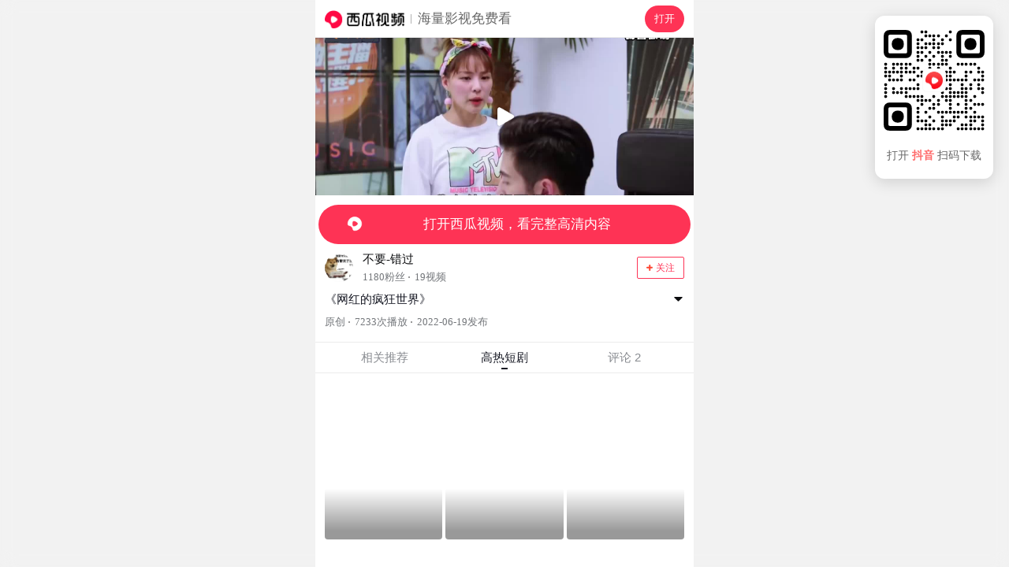

--- FILE ---
content_type: text/html; charset=utf-8
request_url: https://waptv.sogou.com/play?type=redirect&link=gm3dombvmjrgentcgu4gcmlemrsdqzrqmntdaylgmzqtimbthe2qsmjwg42tkmzzgy2teclon5zg2ylml5ygyylzbfuhi5dqhixs63jonf4gsz3vmexgg33nf53gszdfn4xtomjrga4dcnzxheytanbug42donzygm&query=%CD%F8%BA%EC%B5%C4%B7%E8%BF%F1%CA%C0%BD%E7
body_size: 722
content:
<html>
      <head>
      <meta http-equiv="Content-Type" content="text/html; charset=utf8">
      <meta http-equiv="Expires" content="0">
      <meta http-equiv="Cache-Control" content="no-cache">
      <meta http-equiv="Pragma" content="no-cache">
      <meta name="referrer" content="always">
      <link rel="shortcut icon" href="/favicon.ico?v=1">
      <link rel="Bookmark" href="/favicon.ico?v=1">
      <title></title>
      <script type="text/javascript">
      window.onload = function() {
          var refer = document.referrer || '';
          var img = new Image();
          img.src = 'http://pb.sogou.com/pv.gif?uigs_productid=wap_video&uigs_t=1768962349928&uigs_uuid=1768962350718&pagetype=normal_play&play_url=http://m.ixigua.com/video/7110817791044747783&query=%E7%BD%91%E7%BA%A2%E7%9A%84%E7%96%AF%E7%8B%82%E4%B8%96%E7%95%8C&docid=&from=&ftype=&uigs_version=v1.2&uigs_refer='+ encodeURIComponent(refer) +'&abtest=2';
          window.location.replace('https://m.ixigua.com/video/7110817791044747783?utm_source=sogou_duanshipin&utm_medium=sogou_referral&utm_campaign=cooperation');
          document.addEventListener('click', () => {
              window.location.replace(refer);
          });
      }
      </script>
      </head>
      <body></body>
      </body>
      </html>

--- FILE ---
content_type: text/html; charset=UTF-8
request_url: https://m.ixigua.com/video/7110817791044747783?utm_source=sogou_duanshipin&utm_medium=sogou_referral&utm_campaign=cooperation
body_size: 15205
content:
<!DOCTYPE html><html><head><meta name="shenma-site-verification" content="29c0aa1f3f140019a1e87491da02bae4_1598265499"><meta name="applicable-device" content="pc,mobile"><meta name="referrer" content="origin"><meta http-equiv="Cache-Control" content="no-transform"><meta http-equiv="Cache-Control" content="no-siteapp"><meta name="browsermode" content="application"><meta name="baidu-site-verification" content="codeva-vuzxazrEWG"><meta name="google-site-verification" content="TSFUbZ-fctvggMGzfHvwEECZzJdUv_YPUYziix1a7ec"><script src="https://lf-security.bytegoofy.com/obj/security-secsdk/runtime.js" project-id="187" nonce="21f9e416172bc1e3737eb8aa441f180d-argus"></script><script async="" src="https://lf3-cdn-tos.bytescm.com/obj/static/log-sdk/collect/collect.js" crossorigin="anonymous" nonce="21f9e416172bc1e3737eb8aa441f180d-argus"></script><script nonce="21f9e416172bc1e3737eb8aa441f180d-argus">!function(n,t){if(n.TeaAnalyticsObject=t,!n[t]){function c(){c.q.push(arguments)}c.q=c.q||[],n[t]=c}n[t].l=+new Date}(window,"collectEvent")</script><script nonce="21f9e416172bc1e3737eb8aa441f180d-argus">if(window.location.search){var query=window.location.search.replace("?","").split("&").reduce(function(e,t){var n=t.split("=");return e[n[0]]=n[1],e},{});1!==Number(query.is_for_app)&&0!==Number(query.is_upload_data)||Object.defineProperty(window,"Slardar",{set(e){}})}window.addEventListener("load",function(){document.addEventListener("touchstart",function(e){e.touches.length>1&&e.preventDefault()});var e=0;document.addEventListener("touchend",function(t){var n=(new Date).getTime();n-e<=300&&t.preventDefault(),e=n},!1),document.addEventListener("gesturestart",function(e){e.preventDefault()})})</script><meta charset="utf-8"><meta name="viewport" content="width=device-width,initial-scale=1,maximum-scale=1,minimum-scale=1,user-scalable=no,minimal-ui"><meta http-equiv="x-ua-compatible" content="ie=edge"><meta name="renderer" content="webkit"><meta name="layoutmode" content="standard"><meta name="imagemode" content="force"><meta name="wap-font-scale" content="no"><meta name="format-detection" content="telephone=no"><meta name="referrer" content="no-referrer-when-downgrade"><meta name="dns-prefetch" content="//lf3-cdn-tos.bdxiguastatic.com/obj/ixigua-static/xigua-wap"><meta name="preconnect" content="//lf3-cdn-tos.bdxiguastatic.com/obj/ixigua-static/xigua-wap"><script defer="defer" nonce="21f9e416172bc1e3737eb8aa441f180d-argus">/*! For license information please see builder-runtime.3249dacc.js.LICENSE.txt */
!function(e,t){"object"==typeof module&&"object"==typeof module.exports?t():"function"==typeof define&&define.amd?define([],t):(e="undefined"!=typeof globalThis?globalThis:e||self)&&t()}(this,function(){"use strict";"object"==typeof window&&(window.openRedirect={version:"1.2.12",webpackPluginVersion:"3.4.13",reportOnly:!0})}),function(e,t){"object"==typeof exports&&"undefined"!=typeof module?t(exports):"function"==typeof define&&define.amd?define(["exports"],t):t((e="undefined"!=typeof globalThis?globalThis:e||self).xss={})}(this,function(e){"use strict";var t=function(){return t=Object.assign||function(e){for(var t,r=1,n=arguments.length;r<n;r++)for(var o in t=arguments[r])Object.prototype.hasOwnProperty.call(t,o)&&(e[o]=t[o]);return e},t.apply(this,arguments)};function r(e,t,r){if(r||2===arguments.length)for(var n,o=0,i=t.length;o<i;o++)!n&&o in t||(n||(n=Array.prototype.slice.call(t,0,o)),n[o]=t[o]);return e.concat(n||Array.prototype.slice.call(t))}var n=/[^a-zA-Z0-9\\_:.-]/gim,o=/</g,i=/>/g,a=/&#([a-zA-Z0-9]*);?/gim,c=/&quot;/g,s=/&colon;?/gim,l=/&newline;?/gim,f=/((j\s*a\s*v\s*a|v\s*b|l\s*i\s*v\s*e)\s*s\s*c\s*r\s*i\s*p\s*t\s*|m\s*o\s*c\s*h\s*a):/gi,u=/u\s*r\s*l\s*\(.*/gi,d=/e\s*x\s*p\s*r\s*e\s*s\s*s\s*i\s*o\s*n\s*\(.*/gi,p=/"/g,g=function(e){return e.replace(o,"&lt;").replace(i,"&gt;")},h=function(e,t){var r,n;for(r=0,n=e.length;r<n;r++)if(e[r]===t)return r;return-1},b=function(e,t,r){var n,o;for(n=0,o=e.length;n<o;n++)t.call(r,e[n],n,e)},v=function(e,t,r){var n,o;for(n=0,o=e.length;n<o;n++)if(t.call(r,e[n],n,e))return!0;return!1},m=function(e){return e.replace(/(^\s*)|(\s*$)/g,"")},y=function(e,t){if("string"==typeof e)return-1!==e.indexOf(t);for(var r=0;r<e.length;r++)if(e[r]===t)return!0;return!1},S=function(e){var t=/\s|\n|\t/.exec(e);return t?t.index:-1},x=function(e){for(var t={},r=[],n=0;n<e.length;n++)t[e[n]]||(r.push(e[n]),t[e[n]]=!0);return r},C=function(e){for(var t=[],r=0;r<e.length;r++)t.push(e[r]);return t},A=function(e){var t=[];for(var r in e)t.push(r);return t};function w(e){return null==e}function L(e){var t,r=S(e);return t=-1===r?e.slice(1,-1):e.slice(1,r+1),"/"===(t=m(t).toLowerCase()).slice(0,1)&&(t=t.slice(1)),"/"===t.slice(-1)&&(t=t.slice(0,-1)),t}function j(e,t){for(;t<e.length;t++){var r=e[t];if(" "!==r)return"="===r?t:-1}return-1}function k(e,t){for(;t>0;t--){var r=e[t];if(" "!==r)return"="===r?t:-1}return-1}function N(e){return function(e){return'"'===e[0]&&'"'===e[e.length-1]||"'"===e[0]&&"'"===e[e.length-1]}(e)?e.substr(1,e.length-2):e}function O(e,t){for(;t<e.length;t++){var r=e[t];if(" "!==r)return"'"===r||'"'===r?t:-1}return-1}function _(e){var t,r,n,o,i,a,c,s="ABCDEFGHIJKLMNOPQRSTUVWXYZabcdefghijklmnopqrstuvwxyz0123456789+/=",l="",f=0;for(e=function(e){e=e.replace(/rn/g,"n");for(var t="",r=0;r<e.length;r++){var n=e.charCodeAt(r);n<128?t+=String.fromCharCode(n):n>127&&n<2048?(t+=String.fromCharCode(n>>6|192),t+=String.fromCharCode(63&n|128)):(t+=String.fromCharCode(n>>12|224),t+=String.fromCharCode(n>>6&63|128),t+=String.fromCharCode(63&n|128))}return t}(e);f<e.length;)o=(t=e.charCodeAt(f++))>>2,i=(3&t)<<4|(r=e.charCodeAt(f++))>>4,a=(15&r)<<2|(n=e.charCodeAt(f++))>>6,c=63&n,isNaN(r)?a=c=64:isNaN(n)&&(c=64),l=l+s.charAt(o)+s.charAt(i)+s.charAt(a)+s.charAt(c);return l}function T(e){var t,r,n,o,i,a,c="ABCDEFGHIJKLMNOPQRSTUVWXYZabcdefghijklmnopqrstuvwxyz0123456789+/=",s="",l=0;for(e=e.replace(/[^A-Za-z0-9+/=]/g,"");l<e.length;)t=c.indexOf(e.charAt(l++))<<2|(o=c.indexOf(e.charAt(l++)))>>4,r=(15&o)<<4|(i=c.indexOf(e.charAt(l++)))>>2,n=(3&i)<<6|(a=c.indexOf(e.charAt(l++))),s+=String.fromCharCode(t),64!==i&&(s+=String.fromCharCode(r)),64!==a&&(s+=String.fromCharCode(n));return s=function(e){for(var t="",r=0,n=0,o=0,i=0;r<e.length;)(n=e.charCodeAt(r))<128?(t+=String.fromCharCode(n),r++):n>191&&n<224?(i=e.charCodeAt(r+1),t+=String.fromCharCode((31&n)<<6|63&i),r+=2):(i=e.charCodeAt(r+1),o=e.charCodeAt(r+2),t+=String.fromCharCode((15&n)<<12|(63&i)<<6|63&o),r+=3);return t}(s),s}function R(e){return"</"===e.slice(0,2)}function E(e,t,r){var n="",o=0,i=!1,a=!1,c=0,s=e.length,l="",f="";e:for(c=0;c<s;c++){var u=e.charAt(c);if(!1===i){if("<"===u){i=c;continue}}else if(!1===a){if("<"===u){n+=r(e.slice(o,c)),i=c,o=c;continue}if(">"===u||c===s-1){n+=r(e.slice(o,i)),l=L(f=e.slice(i,c+1)),n+=t(i,n.length,l,f,R(f)),o=c+1,i=!1;continue}if('"'===u||"'"===u)for(var d=1,p=e.charAt(c-d);""===p.trim()||"="===p;){if("="===p){a=u;continue e}p=e.charAt(c-++d)}}else if(u===a){a=!1;continue}}return o<s&&(n+=r(e.substr(o))),n}function P(e,t){var r=0,o=0,i=[],a=!1,c=e.length;function s(e,r){if(!((e=(e=m(e)).replace(n,"").toLowerCase()).length<1)){var o=t(e,r||"");o&&i.push(o)}}for(var l=0;l<c;l++){var f=e.charAt(l),u=void 0;if(!1!==a||"="!==f)if(!1===a||l!==o){if(/\s|\n|\t/.test(f)){if(e=e.replace(/\s|\n|\t/g," "),!1===a){if(-1===(u=j(e,l))){s(m(e.slice(r,l))),a=!1,r=l+1;continue}l=u-1;continue}if(-1===(u=k(e,l-1))){s(a,N(m(e.slice(r,l)))),a=!1,r=l+1;continue}}}else{if(-1===(u=e.indexOf(f,l+1)))break;s(a,m(e.slice(o+1,u))),a=!1,r=(l=u)+1}else a=e.slice(r,l),r=l+1,o='"'===e.charAt(r)||"'"===e.charAt(r)?r:O(e,l+1)}return r<e.length&&(!1===a?s(e.slice(r)):s(a,N(m(e.slice(r))))),m(i.join(" "))}function D(e,t,r){if(r=function(e){return function(e){for(var t="",r=0,n=e.length;r<n;r++)t+=e.charCodeAt(r)<32?" ":e.charAt(r);return m(t)}(e=function(e){return e.replace(s,":").replace(l," ")}(e=function(e){return e.replace(a,function(e,t){return"x"===t[0]||"X"===t[0]?String.fromCharCode(parseInt(t.substr(1),16)):String.fromCharCode(parseInt(t,10))})}(e=function(e){return e.replace(c,'"')}(e))))}(r),"href"===t||"src"===t){if("#"===(r=m(r)))return"#";if("http://"!==r.substr(0,7)&&"https://"!==r.substr(0,8)&&"mailto:"!==r.substr(0,7)&&"tel:"!==r.substr(0,4)&&"data:image/"!==r.substr(0,11)&&"ftp://"!==r.substr(0,6)&&"./"!==r.substr(0,2)&&"../"!==r.substr(0,3)&&"#"!==r[0]&&"/"!==r[0])return""}else if("background"===t){if(f.lastIndex=0,f.test(r))return""}else if("style"===t){if(d.lastIndex=0,d.test(r))return"";if(u.lastIndex=0,u.test(r)&&(f.lastIndex=0,f.test(r)))return""}return function(e){return e=function(e){return e.replace(p,"&quot;")}(e),g(e)}(r)}var M=function(e){return"string"==typeof e?e.replace(/'/g,'"').replace('=""',"").replace(/\s+/g,"").toLowerCase():""},V=function(){function e(e){var t=function(e){var t={};for(var r in e)t[r]=e[r];return t}(e||{});t.stripIgnoreTag&&(t.onIgnoreTag&&console.error('Notes: cannot use these two options "stripIgnoreTag" and "onIgnoreTag" at the same time'),t.onIgnoreTag=function(){return""}),t.whiteList={},t.onTag=function(){},t.onTagAttr=function(){},t.onIgnoreTag=function(){},t.onIgnoreTagAttr=function(){},t.safeAttrValue=D,t.escapeHtml=g,this.options=Object.assign(t,e)}return e.prototype.process=function(e){if(!(e=(e=e||"").toString()))return"";var t=this.options,r=t.whiteList,n=t.onTag,o=t.onIgnoreTag,i=t.onTagAttr,a=t.onIgnoreTagAttr,c=t.safeAttrValue,s=t.escapeHtml;t.stripBlankChar&&(e=function(e){var t=e.split("");return(t=t.filter(function(e){var t=e.charCodeAt(0);return!(127===t||t<=31&&10!==t&&13!==t)})).join("")}(e)),t.allowCommentTag||(e=function(e){for(var t="",r=0;r<e.length;){var n=e.indexOf("\x3c!--",r);if(-1===n){t+=e.slice(r);break}t+=e.slice(r,n);var o=e.indexOf("--\x3e",n);if(-1===o)break;r=o+3}return t}(e));var l=!1;t.stripIgnoreTagBody&&(l=function(e,t){"function"!=typeof t&&(t=function(){});var r=!Array.isArray(e),n=[],o=!1;return{onIgnoreTag:function(i,a,c){if(function(t){return!!r||-1!==h(e,t)}(i)){if(c.isClosing){var s=c.position+10;return n.push([!1!==o?o:c.position,s]),o=!1,"[/removed]"}return o||(o=c.position),"[removed]"}return t(i,a,c)},remove:function(e){var t="",r=0;return b(n,function(n){t+=e.slice(r,n[0]),r=n[1]}),t+=e.slice(r)}}}(t.stripIgnoreTagBody,o),o=l.onIgnoreTag);var f=E(e,function(e,t,l,f,u){var d={sourcePosition:e,position:t,isClosing:u,isWhite:Object.prototype.hasOwnProperty.call(r,l)},p=n(l,f,d);if(!w(p))return p;if(d.isWhite){if(d.isClosing)return"</".concat(l,">");var g=function(e){var t=S(e);if(-1===t)return{html:"",closing:"/"===e[e.length-2]};var r="/"===(e=m(e.slice(t+1,-1)))[e.length-1];return r&&(e=m(e.slice(0,-1))),{html:e,closing:r}}(f),b=r[l],v=P(g.html,function(e,t){var r=-1!==h(b,e),n=i(l,e,t,r);return w(n)?r?(t=c(l,e,t,null))?"".concat(e,'="').concat(t,'"'):e:w(n=a(l,e,t,r))?void 0:n:n});return f="<".concat(l),v&&(f+=" ".concat(v)),g.closing&&(f+=" /"),f+">"}return w(p=o(l,f,d))?s(f):p},s);return l&&(f=l.remove(f)),f},e}(),J=!0,I=function(e){return e&&e.Math==Math&&e},W=I("object"==typeof globalThis&&globalThis)||I("object"==typeof window&&window)||I("object"==typeof self&&self)||I("object"==typeof global&&global)||Function("return this")();try{!0!==(J=!!(J=String(J)).startsWith("<%=")||JSON.parse(J))&&"true"!==J||(W=new Function("\nvar _checkXSS = function (it) {\n  return it && it.Math == Math && it;\n};\nreturn _checkXSS(typeof globalThis === 'object' && globalThis) ||\n_checkXSS(typeof window === 'object' && window) ||\n_checkXSS(typeof self === 'object' && self) ||\n_checkXSS(typeof global === 'object' && global) ||\nFunction('return this')();\n")())}catch(e){console.log(e)}var X=new(function(){function e(){var e=this;this.batchData=[],this.uniqKeys=new Set,this.timeout=2e3,this.lock=!1,this.isSetedConfig=!1,this.getSlardarBid=function(){var t,r,n="xigua_m";if(!y(n,"bid"))return n;if(e.config&&e.config.bid)return e.config.bid;var o=W;if(o&&o._xssBid)return o._xssBid;if(o&&o.slardar&&"function"==typeof o.slardar.config){var i=(o.slardar.config()||{}).bid;if(i)return i}if(o&&o.Slardar&&"function"==typeof o.Slardar.config){var a=(o.Slardar.config()||{}).bid;if(a)return a}return(null===(r=null===(t=null==o?void 0:o.Slardar)||void 0===t?void 0:t._baseParams)||void 0===r?void 0:r.bid)||"argus"},this.getConfigRegion=function(){var t;return y("cn","region")?e.config&&e.config.region?e.config.region:((null===(t=null==W?void 0:W.gfdatav1)||void 0===t?void 0:t.region)||"cn").toLowerCase():"cn"},this.gerReportUrl=function(){var t={cn:T("aHR0cHM6Ly9tb24uemlqaWVhcGkuY29tL21vbml0b3JfYnJvd3Nlci9jb2xsZWN0L2JhdGNoL3NlY3VyaXR5Lz9iaWQ9"),boe:T("aHR0cHM6Ly9tb24uemlqaWVhcGkuY29tL21vbml0b3JfYnJvd3Nlci9jb2xsZWN0L2JhdGNoL3NlY3VyaXR5Lz9iaWQ9"),ttp:T("aHR0cHM6Ly9tb24udXMudGlrdG9rdi5jb20vbW9uaXRvcl9icm93c2VyL2NvbGxlY3QvYmF0Y2gvc2VjdXJpdHkvP2JpZD0="),va:T("aHR0cHM6Ly9tb24tdmEuYnl0ZW92ZXJzZWEuY29tL21vbml0b3JfYnJvd3Nlci9jb2xsZWN0L2JhdGNoL3NlY3VyaXR5Lz9iaWQ9"),maliva:T("aHR0cHM6Ly9tb24tdmEuYnl0ZW92ZXJzZWEuY29tL21vbml0b3JfYnJvd3Nlci9jb2xsZWN0L2JhdGNoL3NlY3VyaXR5Lz9iaWQ9"),sg:T("aHR0cHM6Ly9tb24tdmEuYnl0ZW92ZXJzZWEuY29tL21vbml0b3JfYnJvd3Nlci9jb2xsZWN0L2JhdGNoL3NlY3VyaXR5Lz9iaWQ9"),boei18n:T("aHR0cHM6Ly9tb24tdmEuYnl0ZW92ZXJzZWEuY29tL21vbml0b3JfYnJvd3Nlci9jb2xsZWN0L2JhdGNoL3NlY3VyaXR5Lz9iaWQ9")}[e.getConfigRegion()];if(t)return t+e.getSlardarBid()}}return e.prototype.setConfig=function(e){this.isSetedConfig||(this.config=e)},e.prototype.upload=function(){var e=this;if(!this.config||!this.config.isCloseSSRReport||(null==W?void 0:W.document)){var t=!1;t=String(t);try{if((!0===(t=!t.startsWith("<%=")&&JSON.parse(t))||"true"===t)&&!(null==W?void 0:W.document))return}catch(e){console.log(e)}var r=this.gerReportUrl();!this.lock&&r&&0!==this.batchData.length&&(this.lock=!0,setTimeout(function(){var t=e.batchData.slice(0,100);e.batchData=e.batchData.slice(100),W.fetch(r,{method:"post",body:JSON.stringify(t),headers:{"Content-Type":"application/json"}}).catch(function(e){console.warn("xss defense report error",e)}),e.lock=!1,e.upload()},this.timeout))}},e.prototype.generateKey=function(e){return e.collectKey?[e.collectMode,e.collectKey].join("___"):""},e.prototype.push=function(e){this.batchData.push(e),this.upload()},e.prototype.report=function(e){var t=this.generateKey(e);if(W.fetch&&e.collectKey){var r="SSR";void 0!==W&&void 0!==W.location&&void 0!==W.location.href&&(r=W.location.href),e.documentUrl=r;var n={age:Math.floor(Date.now()),type:"xss",url:r,body:e,"user-agent":""};n.url="".concat(t,"___").concat(e.documentUrl),"SSR"===r&&(n.url="SSR___".concat(n.url),n.body.ssr=!0),this.push(n)}},e}());function H(e,t){return X.setConfig(t),new V(t).process(e)}var Y=function(e){return-1===(e=(e=(e=(e=e.replace(/&colon;/gi,":")).replace(/&tab;/gi,"")).replace(/&newline;/gi,"")).replace(/(\t|\n|\r)/g,"")).indexOf("&#")?e.trim().toLowerCase():e.trim().replace(/&#(?:(x)([0-9a-f]+)|([0-9]+));?/gi,function(e,t,r,n){return String.fromCharCode(t?parseInt(r,16):parseInt(n))}).replace(/(\t|\n|\r)/g,"").toLowerCase()};function Z(e,t){if(void 0===e&&(e=""),"string"!=typeof e)return!0;if(e=Y(e),y(e,"base64")&&!function(e){if(""===e||""===e.trim())return!0;try{return!y(e,"data:text/html;base64")}catch(e){return!0}}(e))return t&&t("data:text/html;base64"),!1;var r=["expression(","behavior:","view-source:"];if(v(r,function(t){return-1!==e.indexOf(t)}))return b(r,function(r){-1!==e.indexOf(r)&&t&&t(r)}),!1;var n=["data:application","data:javascript","data:text/html","data:texthtml"];if(v(n,function(t){return-1!==e.indexOf(t)}))return b(n,function(r){-1!==e.indexOf(r)&&t&&t(r)}),!1;if(e.indexOf("javascript:")>0)return t&&t("javascript:"),!1;if(/^javascript:/i.test(e)){var o=e.slice(11).replace(/\s/g,"").trim();return!!v(["void","void(0)","void0","false","undefined",";"],function(e){return e===o})||(t&&t("javascript:"),!1)}return!0}var z=function(e,t){var r,n,o=!1;if(o=String(o),"string"!=typeof e)return e;if(r=e,"NaN"!==(n=Number(-1)).toString()&&-1!==n&&r.length>=n)return e;if(Z(e,t))return e;try{if(!0===(o=!o.startsWith("<%=")&&JSON.parse(o))||"true"===o){var i=new URL(e);return i.origin+i.pathname}}catch(e){return console.log(e),"#"}return"#"};function F(e,t,n){if(void 0===e&&(e=""),void 0===t&&(t=[]),"string"!=typeof e)return!0;if(!Z(e=Y(e)))return!1;var o=function(e){var t=e.match(/^(?:([A-Za-z]+):)?(\/{0,3})([0-9.\-A-Za-z]+)(?::(\d+))?(?:\/([^?#]*))?(?:\?([^#]*))?(?:#(.*))?$/)||[];return{url:t[0],scheme:t[1],slash:t[2],host:t[3],port:t[4],path:t[5],query:t[6],hash:t[7]}}(e),i=o.scheme,a=o.host;return n?Boolean(n(e)):!(!i||!a)&&(!y(["http","https","file"],i)||("object"==typeof window&&window&&(t=r(r([],t,!0),[location.host],!1)),v(t,function(e){return!!(e instanceof RegExp&&e.test(a))||e===a})))}var U=F,B=F,G=function(e,t){for(var r={},n=0,o=A(e);n<o.length;n++){var i=o[n];Array.isArray(e[i])?r[i]=C(e[i]):r[i]=G({},e[i])}for(var a=0,c=A(t);a<c.length;a++)(i=c[a])in e?Array.isArray(e[i])?r[i]=e[i].concat(t[i]):r[i]=G(e[i],t[i]):Array.isArray(t[i])?r[i]=C(t[i]):r[i]=G({},t[i]);return r},K={blackList:{a:["folder"],meta:["content"],iframe:["srcdoc"],input:["pattern"],vmlframe:["xmlns"]},blackTags:["script","xml","embed","isindex","object","base","set","handler","animate","payload","import"],blackAttrs:["charset","ns","namespace","formaction","xlink:href","xmlns:xlink","handler","repeat","repeat-start","repeat-end"],blackAttrRegExps:[/^on/],filterList:{param:["value"],video:["poster"],form:["action"]},filterAttrs:["href","src","background","style","dynsrc","lowsrc","content"],specialContentClosure:["title","style","noscript","textarea","xmp","iframe","noembed","noframes"]};try{var q={};q.blackAttrRegExps&&(q.blackAttrRegExps=q.blackAttrRegExps.map(function(e){return new RegExp(e.toString().slice(1,e.toString().length-1))}));var Q="merge";y(Q,"override")&&(K=q),y(Q,"merge")&&(K=G(K,q))}catch(e){console.log(e)}var $,ee={mode:"black",whiteList:{},blackConfig:K,collect:null,initCollect:function(){ee.collect={blackList:{},blackTags:[],blackAttrs:[],blackAttrRegExps:[],filterAttrs:[],filterList:{},filterProtocol:[]}},removeCollect:function(){var e=function(e){for(var t=0,r=function(r){Array.isArray(e[r])?0===e[r].length?delete e[r]:(e[r]=C(x(e[r])),t+=e[r].length):0===A(e[r]).length?delete e[r]:A(e[r]).forEach(function(n){e[r][n]=C(x(e[r][n])),t+=e[r][n].length})},n=0,o=A(e);n<o.length;n++)r(o[n]);return{count:t,ret:e}}(ee.collect),t=e.count,r=e.ret;return ee.collect=null,{collectKey:0===t?null:JSON.stringify(r),collectMode:"black"}},onIgnoreTag:function(e,t){var r;if(!y(K.blackTags,e)){var n=E(t,function(e,t,r,n,o){if(-1!==r.indexOf("/"))return g(n);if(o)return"</".concat(r,">");var i=function(e){var t,r=(t=/\s|\n|\t/.exec(e))?t.index:-1;if(-1===r)return{html:"",closing:"/"===e[e.length-2]};var n="/"===(e=e.slice(r+1,-1).trim())[e.length-1];return n&&(e=e.slice(0,-1).trim()),{html:e,closing:n}}(n),a=P(i.html,function(e,t){var n,o,i=0;if(K.blackList[r]&&y(K.blackList[r],e)&&(ee.collect.blackList[r]=ee.collect.blackList[r]||[],ee.collect.blackList[r].push(e),i++),K.blackAttrRegExps.length&&K.blackAttrRegExps.some(function(t){return t.test(e)})&&b(K.blackAttrRegExps,function(t){t.test(e)&&(ee.collect.blackAttrRegExps.push("".concat(t.toString(),"->").concat(e)),i++)}),K.blackAttrs.length&&y(K.blackAttrs,e)&&(K.blackAttrs.push(e),i++),!i){if(Array.isArray(K.specialContentClosure)&&"string"==typeof t&&K.specialContentClosure.find(function(e){return t.includes("</".concat(e,">"))})){null===(n=ee.collect)||void 0===n||n.filterAttrs.push(e);var a="#";return t?"".concat(e,"='").concat(a,"'"):e}return K.filterList&&K.filterList[r]&&y(K.filterList[r],e)?(a=z(t,function(e){var t;null===(t=ee.collect)||void 0===t||t.filterProtocol.push(e)}),a!==t&&(ee.collect.filterList[r]=ee.collect.filterList[r]||[],ee.collect.filterList[r].push(e)),t?"".concat(e,"='").concat(a,"'"):e):K.filterAttrs&&y(K.filterAttrs,e)?(a=z(t,function(e){var t;null===(t=ee.collect)||void 0===t||t.filterProtocol.push(e)}),a!==t&&(null===(o=ee.collect)||void 0===o||o.filterAttrs.push(e)),t?"".concat(e,"='").concat(a,"'"):e):t?"".concat(e,"='").concat(t,"'"):e}});return n="<".concat(r),a&&(n+=" ".concat(a)),i.closing&&(n+=" /"),n+">"},g);return n}null===(r=ee.collect)||void 0===r||r.blackTags.push(e)}},te=function(e){var t=e.reportOnly,r=void 0===t||t,n=e.block;return r&&"all"===r?"report":("string"==typeof r&&("true"===r&&(r=!0),"false"===r&&(r=!1)),n?"enforce":r?"report":"enforce")},re=function(e){return function(r,n,o){if(!r||"string"!=typeof r)return r;var i=n;e===H&&(i=ee).initCollect();var a=e(r,i);if(M(a)===M(r))return r;if(!o)return a;var c=o.logType,s=te(o),l=i.removeCollect();return X.report(t(t({type:c,disposition:s},l),{sourceText:_(r.replace(/'/g,'"')),filterText:_(a.replace(/'/g,'"'))})),"enforce"===s?a:r}},ne=re(function(e,t){return void 0===t&&(t={}),t&&t.whiteList||(t.whiteList={a:["target","href","title"],abbr:["title"],address:[],area:["shape","coords","href","alt"],article:[],aside:[],audio:["autoplay","controls","crossorigin","loop","muted","preload","src"],b:[],bdi:["dir"],bdo:["dir"],big:[],blockquote:["cite"],br:[],caption:[],center:[],cite:[],code:[],col:["align","valign","span","width"],colgroup:["align","valign","span","width"],dd:[],del:["datetime"],details:["open"],div:[],dl:[],dt:[],em:[],figcaption:[],figure:[],font:["color","size","face"],footer:[],h1:[],h2:[],h3:[],h4:[],h5:[],h6:[],header:[],hr:[],i:[],img:["src","alt","title","width","height"],ins:["datetime"],li:[],mark:[],nav:[],ol:[],p:[],pre:[],s:[],section:[],small:[],span:[],sub:[],summary:[],sup:[],strong:[],strike:[],table:["width","border","align","valign"],tbody:["align","valign"],td:["width","rowspan","colspan","align","valign"],tfoot:["align","valign"],th:["width","rowspan","colspan","align","valign"],thead:["align","valign"],tr:["rowspan","align","valign"],tt:[],u:[],ul:[],video:["autoplay","controls","crossorigin","loop","muted","playsinline","poster","preload","src","height","width"]}),new V(t).process(e)}),oe=re(H),ie=($=z,function(e,t,r){var n=[],o=$(e,function(e){n.push(e)});if(o===e)return e;n=C(x(n));var i=t||r||{};if(!i)return o;var a=i.logType,c=te(r);return X.report({type:a,disposition:c,collectKey:n.join("___"),collectData:JSON.stringify(n),collectMode:"black",sourceText:_(e),filterText:_(o)}),"enforce"===c?o:e}),ae=W._xssProject||{},ce=W.xssNamespace||{},se="3.1.4",le={FilterXSS:V,version:se,webpackPluginVersion:"3.1.9",reportOnly:!1,filterXSS:ne,_filterXSS:oe,filterUrl:ie,BlackConfig:ee,project:ae,setProjectName:function(e){ae[e]=this,W._xssProjectName=e}};ce[3586]=le,W.xssNamespace=ce,W.Math&&!W.Math.xssNamespace&&(W.Math.xssNamespace=ce),ae[se]=le,W.globalThis=W,W.getFilterXss=function(){return void 0!==this._xssProjectName?this._xssProject[this._xssProjectName]:le},W.xss=le,W.isSafeUrl=U,W.isSafeDomain=B,W.isSafeProtocol=Z,W._xssProject=ae,W._xssProjectName&&(ae[W._xssProjectName]=le);var fe=le.setProjectName.bind(le);e.BlackConfig=ee,e.FilterXSS=V,e._filterXSS=oe,e.filterUrl=ie,e.filterXSS=ne,e.isSafeDomain=B,e.isSafeProtocol=Z,e.isSafeUrl=U,e.project=ae,e.setProjectName=fe,e.setXssNamespace=function(e){var t=e.appId,r=e.bid,n=e.region,o=e.isCloseSSRReport;ce[t]=le;var i=ee;i.bid=r,i.region=n,i.enabled=!0,i.isCloseSSRReport=o},e.xssNamespace=ce,Object.defineProperty(e,"__esModule",{value:!0})}),(()=>{"use strict";var e,t,r,n,o,i={},a={};function c(e){var t=a[e];if(void 0!==t)return t.exports;var r=a[e]={id:e,loaded:!1,exports:{}};return i[e].call(r.exports,r,r.exports,c),r.loaded=!0,r.exports}c.m=i,e=[],c.O=(t,r,n,o)=>{if(!r){var i=1/0;for(f=0;f<e.length;f++){for(var[r,n,o]=e[f],a=!0,s=0;s<r.length;s++)(!1&o||i>=o)&&Object.keys(c.O).every(e=>c.O[e](r[s]))?r.splice(s--,1):(a=!1,o<i&&(i=o));if(a){e.splice(f--,1);var l=n();void 0!==l&&(t=l)}}return t}o=o||0;for(var f=e.length;f>0&&e[f-1][2]>o;f--)e[f]=e[f-1];e[f]=[r,n,o]},c.n=e=>{var t=e&&e.__esModule?()=>e.default:()=>e;return c.d(t,{a:t}),t},r=Object.getPrototypeOf?e=>Object.getPrototypeOf(e):e=>e.__proto__,c.t=function(e,n){if(1&n&&(e=this(e)),8&n)return e;if("object"==typeof e&&e){if(4&n&&e.__esModule)return e;if(16&n&&"function"==typeof e.then)return e}var o=Object.create(null);c.r(o);var i={};t=t||[null,r({}),r([]),r(r)];for(var a=2&n&&e;("object"==typeof a||"function"==typeof a)&&!~t.indexOf(a);a=r(a))Object.getOwnPropertyNames(a).forEach(t=>i[t]=()=>e[t]);return i.default=()=>e,c.d(o,i),o},c.d=(e,t)=>{for(var r in t)c.o(t,r)&&!c.o(e,r)&&Object.defineProperty(e,r,{enumerable:!0,get:t[r]})},c.f={},c.e=e=>Promise.all(Object.keys(c.f).reduce((t,r)=>(c.f[r](e,t),t),[])),c.u=e=>5127===e?"static/js/5127.cdc256a1.js":"static/js/async/"+({79:"pages-Publish",328:"pages-DyUnauthorizedUser",1666:"pages-Search",1774:"pages-SearchInput",1905:"components-NewDetail",2325:"pages-Detail",2352:"pages-Error",2462:"pages-Index",2584:"pages-Dyna",2815:"components-VarietyShow",2898:"pages-HotSoon",3135:"pages-NotFound",3754:"pages-FamousAuthorSitemap-index",3777:"pages-canvas-index",5067:"pages-User",5091:"pages-Debug",5382:"pages-HashTag",5393:"RelatedHandleSeo",5639:"components-TVSieres",5815:"Detail-components-MiddleVideo-components-MiddleVideoBlock",6756:"pages-SoSearch",7703:"pages-LongVideoFilter",7928:"components-Movie",9098:"Detail-components-MiddleVideo",9213:"pages-Series",9650:"pages-DyUnauthorizedVideo",9862:"pages-FullVideo"}[e]||e)+"."+{31:"96bae3da",79:"eb6a2a48",268:"c2b37f7f",328:"f0bb195c",805:"bffabc93",1013:"44b2aeb9",1149:"567cd7b7",1666:"3864158d",1774:"ae9eb148",1905:"80fbf354",2296:"dfc9d770",2325:"a13116a5",2352:"307e9e8e",2462:"87369f33",2584:"ef6da91b",2601:"09b13bd6",2621:"87fada28",2644:"bdbd7167",2815:"1106103d",2898:"2d9db3e2",2909:"9af23935",2992:"ffbbca43",3135:"92f8f1ce",3586:"434c57f4",3754:"f0e1e464",3777:"7cc81ade",3943:"01260d42",4102:"a2995d7b",4334:"531d241d",5067:"b0bbfce0",5078:"29afc5bf",5091:"49841352",5332:"a962af8d",5337:"2e5fdf69",5382:"6a4ef1f9",5393:"d0b36364",5639:"99bde3e5",5815:"56a6ebe9",6041:"c99100b4",6458:"f936303e",6756:"49178c64",7055:"b629a72e",7265:"249281c1",7376:"7cfd8f79",7703:"d4ab1bea",7706:"717532f1",7928:"fe143219",8895:"928ff915",9098:"86b869ca",9168:"3b957f23",9196:"05be0c6a",9213:"92a51e70",9650:"cbaeeda8",9862:"3a671629"}[e]+".js",c.miniCssF=e=>"static/css/async/"+({79:"pages-Publish",1666:"pages-Search",1774:"pages-SearchInput",1905:"components-NewDetail",2325:"pages-Detail",2352:"pages-Error",2462:"pages-Index",2584:"pages-Dyna",2815:"components-VarietyShow",2898:"pages-HotSoon",3135:"pages-NotFound",3754:"pages-FamousAuthorSitemap-index",3777:"pages-canvas-index",5067:"pages-User",5091:"pages-Debug",5382:"pages-HashTag",5639:"components-TVSieres",5815:"Detail-components-MiddleVideo-components-MiddleVideoBlock",6664:"components-MiddleVideo",6756:"pages-SoSearch",7703:"pages-LongVideoFilter",7928:"components-Movie",9098:"Detail-components-MiddleVideo",9213:"pages-Series",9650:"pages-DyUnauthorizedVideo",9862:"pages-FullVideo"}[e]||e)+"."+{79:"8cf01f13",1666:"195ec182",1774:"739e9411",1905:"9f9ccbbb",2325:"eab406a3",2352:"b8d10123",2462:"6cd2199c",2584:"5d9bd6fb",2815:"2a7a66b1",2898:"42b8b978",2909:"8262eb67",2992:"8d86b7dc",3135:"ddb94518",3754:"ed344dd9",3777:"ae7f0604",4334:"e6fcd489",5067:"d9a448d1",5091:"f20ec9dc",5332:"25f04a8a",5382:"560ce1d0",5639:"63e16eaa",5815:"f5bfcdb3",6664:"c9f4bd82",6756:"867a6612",7265:"3723fd39",7703:"581bd161",7730:"5a7fc3eb",7928:"0baf7e09",9098:"c9f4bd82",9213:"da8c5ff8",9650:"68d7fea7",9862:"7468ccd8"}[e]+".css",c.g=function(){if("object"==typeof globalThis)return globalThis;try{return this||new Function("return this")()}catch(e){if("object"==typeof window)return window}}(),c.o=(e,t)=>Object.prototype.hasOwnProperty.call(e,t),n={},o="xigua-wap:",c.l=(e,t,r,i)=>{if(n[e])n[e].push(t);else{var a,s;if(void 0!==r)for(var l=document.getElementsByTagName("script"),f=0;f<l.length;f++){var u=l[f];if(u.getAttribute("src")==e||u.getAttribute("data-webpack")==o+r){a=u;break}}a||(s=!0,(a=document.createElement("script")).charset="utf-8",c.nc&&a.setAttribute("nonce",c.nc),a.setAttribute("data-webpack",o+r),a.src=e,0!==a.src.indexOf(window.location.origin+"/")&&(a.crossOrigin="anonymous")),n[e]=[t];var d=(t,r)=>{a.onerror=a.onload=null,clearTimeout(p);var o=n[e];if(delete n[e],a.parentNode&&a.parentNode.removeChild(a),o&&o.forEach(e=>e(r)),t)return t(r)},p=setTimeout(d.bind(null,void 0,{type:"timeout",target:a}),12e4);a.onerror=d.bind(null,a.onerror),a.onload=d.bind(null,a.onload),s&&document.head.appendChild(a)}},c.r=e=>{"undefined"!=typeof Symbol&&Symbol.toStringTag&&Object.defineProperty(e,Symbol.toStringTag,{value:"Module"}),Object.defineProperty(e,"__esModule",{value:!0})},c.nmd=e=>(e.paths=[],e.children||(e.children=[]),e),c.p="//lf3-cdn-tos.bdxiguastatic.com/obj/ixigua-static/xigua-wap/",(()=>{if("undefined"!=typeof document){var e={9691:0};c.f.miniCss=(t,r)=>{e[t]?r.push(e[t]):0!==e[t]&&{79:1,1666:1,1774:1,1905:1,2325:1,2352:1,2462:1,2584:1,2815:1,2898:1,2909:1,2992:1,3135:1,3754:1,3777:1,4334:1,5067:1,5091:1,5332:1,5382:1,5639:1,5815:1,6664:1,6756:1,7265:1,7703:1,7730:1,7928:1,9098:1,9213:1,9650:1,9862:1}[t]&&r.push(e[t]=(e=>new Promise((t,r)=>{var n=c.miniCssF(e),o=c.p+n;if(((e,t)=>{for(var r=document.getElementsByTagName("link"),n=0;n<r.length;n++){var o=(a=r[n]).getAttribute("data-href")||a.getAttribute("href");if("stylesheet"===a.rel&&(o===e||o===t))return a}var i=document.getElementsByTagName("style");for(n=0;n<i.length;n++){var a;if((o=(a=i[n]).getAttribute("data-href"))===e||o===t)return a}})(n,o))return t();((e,t,r,n,o)=>{var i=document.createElement("link");i.rel="stylesheet",i.type="text/css",c.nc&&(i.nonce=c.nc),i.onerror=i.onload=r=>{if(i.onerror=i.onload=null,"load"===r.type)n();else{var a=r&&r.type,c=r&&r.target&&r.target.href||t,s=new Error("Loading CSS chunk "+e+" failed.\n("+a+": "+c+")");s.name="ChunkLoadError",s.code="CSS_CHUNK_LOAD_FAILED",s.type=a,s.request=c,i.parentNode&&i.parentNode.removeChild(i),o(s)}},i.href=t,0!==i.href.indexOf(window.location.origin+"/")&&(i.crossOrigin="anonymous"),document.head.appendChild(i)})(e,o,0,t,r)}))(t).then(()=>{e[t]=0},r=>{throw delete e[t],r}))}}})(),(()=>{var e={9691:0};c.f.j=(t,r)=>{var n=c.o(e,t)?e[t]:void 0;if(0!==n)if(n)r.push(n[2]);else if(/^(6664|7730|9691)$/.test(t))e[t]=0;else{var o=new Promise((r,o)=>n=e[t]=[r,o]);r.push(n[2]=o);var i=c.p+c.u(t),a=new Error;c.l(i,r=>{if(c.o(e,t)&&(0!==(n=e[t])&&(e[t]=void 0),n)){var o=r&&("load"===r.type?"missing":r.type),i=r&&r.target&&r.target.src;a.message="Loading chunk "+t+" failed.\n("+o+": "+i+")",a.name="ChunkLoadError",a.type=o,a.request=i,n[1](a)}},"chunk-"+t,t)}},c.O.j=t=>0===e[t];var t=(t,r)=>{var n,o,[i,a,s]=r,l=0;if(i.some(t=>0!==e[t])){for(n in a)c.o(a,n)&&(c.m[n]=a[n]);if(s)var f=s(c)}for(t&&t(r);l<i.length;l++)o=i[l],c.o(e,o)&&e[o]&&e[o][0](),e[o]=0;return c.O(f)},r=self.__LOADABLE_LOADED_CHUNKS__=self.__LOADABLE_LOADED_CHUNKS__||[];r.forEach(t.bind(null,0)),r.push=t.bind(null,r.push.bind(r))})(),c.nc=void 0})()</script><script defer="defer" src="//lf3-cdn-tos.bdxiguastatic.com/obj/ixigua-static/xigua-wap/static/js/lib-axios.6cceb7d7.js" crossorigin="anonymous" nonce="21f9e416172bc1e3737eb8aa441f180d-argus"></script><script defer="defer" src="//lf3-cdn-tos.bdxiguastatic.com/obj/ixigua-static/xigua-wap/static/js/lib-polyfill.a4848dde.js" crossorigin="anonymous" nonce="21f9e416172bc1e3737eb8aa441f180d-argus"></script><script defer="defer" src="//lf3-cdn-tos.bdxiguastatic.com/obj/ixigua-static/xigua-wap/static/js/lib-react.0a87f524.js" crossorigin="anonymous" nonce="21f9e416172bc1e3737eb8aa441f180d-argus"></script><script defer="defer" src="//lf3-cdn-tos.bdxiguastatic.com/obj/ixigua-static/xigua-wap/static/js/lib-router.25ff5165.js" crossorigin="anonymous" nonce="21f9e416172bc1e3737eb8aa441f180d-argus"></script><script defer="defer" src="//lf3-cdn-tos.bdxiguastatic.com/obj/ixigua-static/xigua-wap/static/js/argus-builder-strategy.53fd245c.js" crossorigin="anonymous" nonce="21f9e416172bc1e3737eb8aa441f180d-argus"></script><script defer="defer" src="//lf3-cdn-tos.bdxiguastatic.com/obj/ixigua-static/xigua-wap/static/js/9010.60735d13.js" crossorigin="anonymous" nonce="21f9e416172bc1e3737eb8aa441f180d-argus"></script><script defer="defer" src="//lf3-cdn-tos.bdxiguastatic.com/obj/ixigua-static/xigua-wap/static/js/6512.64fa2467.js" crossorigin="anonymous" nonce="21f9e416172bc1e3737eb8aa441f180d-argus"></script><script defer="defer" src="//lf3-cdn-tos.bdxiguastatic.com/obj/ixigua-static/xigua-wap/static/js/app.1f43e493.js" crossorigin="anonymous" nonce="21f9e416172bc1e3737eb8aa441f180d-argus"></script><link href="//lf3-cdn-tos.bdxiguastatic.com/obj/ixigua-static/xigua-wap/static/css/app.579d2947.css" rel="stylesheet" crossorigin="anonymous"><link crossorigin="anonymous" href="//lf3-cdn-tos.bdxiguastatic.com/obj/ixigua-static/xigua-wap/static/css/async/pages-Detail.eab406a3.css" rel="stylesheet" /><link crossorigin="anonymous" href="//lf3-cdn-tos.bdxiguastatic.com/obj/ixigua-static/xigua-wap/static/css/async/7730.5a7fc3eb.css" rel="stylesheet" /><link crossorigin="anonymous" href="//lf3-cdn-tos.bdxiguastatic.com/obj/ixigua-static/xigua-wap/static/css/async/7265.3723fd39.css" rel="stylesheet" /><link crossorigin="anonymous" href="//lf3-cdn-tos.bdxiguastatic.com/obj/ixigua-static/xigua-wap/static/css/async/components-MiddleVideo.c9f4bd82.css" rel="stylesheet" />  <link data-react-helmet="true" rel="shortcut icon" href="https://sf1-cdn-tos.douyinstatic.com/obj/eden-cn/lpqpflo/ixigua_favicon.ico"/><link data-react-helmet="true" rel="apple-touch-icon" href="https://sf1-cdn-tos.douyinstatic.com/obj/eden-cn/lpqpflo/ixigua_favicon.ico"/><link data-react-helmet="true" rel="canonical" href="https://m.ixigua.com/video/7110817791044747783"/>
  <meta data-react-helmet="true" name="og:type" content="video"/><meta data-react-helmet="true" name="og:title" content="《网红的疯狂世界》 | 西瓜视频"/><meta data-react-helmet="true" name="og:image" content="https://p11-sign.douyinpic.com/tos-cn-o-0004/114002423d604ce9b1631c4fbbf99824~tplv-noop.image?dy_q=1768962351&amp;l=20260121102551626D74E48B987E97767D&amp;x-expires=1768966440&amp;x-signature=FmYutXYDI9MFUhaAFcgH5PoGvIQ%3D"/><meta data-react-helmet="true" name="og:url" content="https://m.ixigua.com/video/7110817791044747783"/><meta data-react-helmet="true" name="description" content="《网红的疯狂世界》,于2022年6月19日上线。西瓜视频为您提供高清视频，画面清晰、播放流畅，看丰富、高质量视频就上西瓜视频。"/><meta data-react-helmet="true" name="keywords" content="西瓜视频,短剧,电影,电视剧,游戏,综艺,新闻,美食,搞笑,动漫,NBA,音乐,MV,高清,vlog,少儿,军事,体育,旅游"/><meta data-react-helmet="true" name="robots" content="index,follow"/><meta data-react-helmet="true" name="op:description" content="西瓜视频为您提供《网红的疯狂世界》 | 热门短剧，高清视频，画面清晰、播放流畅，看丰富、高质量视频就上西瓜视频。"/><meta data-react-helmet="true" name="op:video:duration" content="PT8M9.264S"/><meta data-react-helmet="true" name="op:video:release_date" content="2022-06-19T05:24:43.000Z"/>
  <script data-react-helmet="true" type="application/ld+json" nonce="21f9e416172bc1e3737eb8aa441f180d-argus">{"@context":"https://schema.org","@type":"VideoObject","name":"《网红的疯狂世界》 | 西瓜视频","description":"《网红的疯狂世界》,于2022年6月19日上线。西瓜视频为您提供高清视频，画面清晰、播放流畅，看丰富、高质量视频就上西瓜视频。","thumbnailUrl":["https://p11-sign.douyinpic.com/tos-cn-o-0004/114002423d604ce9b1631c4fbbf99824~tplv-noop.image?dy_q=1768962351&l=20260121102551626D74E48B987E97767D&x-expires=1768966440&x-signature=FmYutXYDI9MFUhaAFcgH5PoGvIQ%3D"],"uploadDate":"2022-06-19T05:24:43.000Z","duration":"PT8M9.264S","embedUrl":"https://m.ixigua.com/video/7110817791044747783","interactionStatistic":{"@type":"InteractionCounter","interactionType":{"@type":"http://schema.org/WatchAction"},"userInteractionCount":7233},"author":{"@type":"Person","name":"不要-错过"}}</script>
  <title data-react-helmet="true">《网红的疯狂世界》 | 西瓜视频</title>
</head><body><div id="root"><div class="dark-theme custom-container"><div style="height:100vh" class="xigua-detail"><header class="xigua-bar"><div class="xigua-bar-left"><div class="xigua-bar-logo inline-block xigua-bar-logo-normal"></div><div class="xigua-bar-separator"></div><div class="xigua-bar-slogan">海量影视免费看</div></div><div class="btnContainer-CSFNA_">打开</div></header><div class="xgplayer-container xigua-detailvideo-video"><div class="xgplayer-custom-poster"><img src="//p11-sign.douyinpic.com/tos-cn-o-0004/114002423d604ce9b1631c4fbbf99824~tplv-noop.image?dy_q=1768962351&amp;l=20260121102551626D74E48B987E97767D&amp;x-expires=1768966440&amp;x-signature=FmYutXYDI9MFUhaAFcgH5PoGvIQ%3D" alt="封面图"/></div><div class="xgplayer-play-btn xgplayer-custom-defined-btn noEvent"></div></div><div class="video-relevant-information-block"><div><div class="xigua-brand-button xigua-brand-button--v2" style="margin-left:0.24rem;margin-right:0.24rem"><span class="xigua-brand-button-icon"></span><div class="xigua-brand-button-marquee"><div class="xigua-brand-button-marquee-content"><span class="animate__animated animate__fadeInUp">打开西瓜视频，看完整高清内容</span></div></div></div></div><div class="xigua-detailvideo-info middle-video-info"><div class="xigua-author"><div class="xigua-author-avatar-container"><picture alt="不要-错过头像"><source srcSet="https://p3-passport.byteacctimg.com/img/user-avatar/00deeab5b42196fc6524130a7e18a77f~300x300.webp" type="image/webp"/><source srcSet="https://p3-passport.byteacctimg.com/img/user-avatar/00deeab5b42196fc6524130a7e18a77f~300x300.image"/><img alt="不要-错过头像" src="https://p3-passport.byteacctimg.com/img/user-avatar/00deeab5b42196fc6524130a7e18a77f~300x300.image"/></picture></div><div class="xigua-author-main"><div><a href="/user/1117529872280360" target="self" class="xigua-author-main-name">不要-错过</a><div class="xigua-author-main-tag"><div class="xigua-timetag"><span class="xigua-timetag-item xigua-timetag-item--circle">1180粉丝</span><span class="xigua-timetag-item xigua-timetag-item--circle">19视频</span></div></div></div><div class="xigua-author-follow"><span class="xigua-author-follow-icon"></span>关注</div></div></div><div class="arrow-fold rotate"></div><h1 class="xigua-feedtitle"><span class="xigua-feedtitle-text"><span><span>《网红的疯狂世界》</span></span></span></h1><div class="xigua-timetag"><span class="xigua-timetag-item xigua-timetag-item--circle">原创</span><span class="xigua-timetag-item xigua-timetag-item--circle">7233次播放</span><span class="xigua-timetag-item xigua-timetag-item--circle">2022-06-19发布</span></div><div class="hidden"><p class="xigua-describe">台剧，网红的疯狂世界。现在过审太麻烦了，剪了很多</p></div></div><div class="detail-section-bar"><div class="detail-section-bar-item active">相关推荐</div><div class="detail-section-bar-item">高热短剧</div><div class="detail-section-bar-item">评论 2</div></div><div class="scroll-marker"></div><div class="scroll-marker"></div><div class="short-drama-container"><div class="short-drama-grid"><div class="short-drama-card"><div class="short-drama-image-wrapper"><div class="short-drama-view-count-wrapper"><div class="short-drama-view-count"></div></div></div><div class="short-drama-title"></div></div><div class="short-drama-card"><div class="short-drama-image-wrapper"><div class="short-drama-view-count-wrapper"><div class="short-drama-view-count"></div></div></div><div class="short-drama-title"></div></div><div class="short-drama-card"><div class="short-drama-image-wrapper"><div class="short-drama-view-count-wrapper"><div class="short-drama-view-count"></div></div></div><div class="short-drama-title"></div></div><div class="short-drama-card"><div class="short-drama-image-wrapper"><div class="short-drama-view-count-wrapper"><div class="short-drama-view-count"></div></div></div><div class="short-drama-title"></div></div><div class="short-drama-card"><div class="short-drama-image-wrapper"><div class="short-drama-view-count-wrapper"><div class="short-drama-view-count"></div></div></div><div class="short-drama-title"></div></div><div class="short-drama-card"><div class="short-drama-image-wrapper"><div class="short-drama-view-count-wrapper"><div class="short-drama-view-count"></div></div></div><div class="short-drama-title"></div></div><div class="short-drama-card"><div class="short-drama-image-wrapper"><div class="short-drama-view-count-wrapper"><div class="short-drama-view-count"></div></div></div><div class="short-drama-title"></div></div><div class="short-drama-card"><div class="short-drama-image-wrapper"><div class="short-drama-view-count-wrapper"><div class="short-drama-view-count"></div></div></div><div class="short-drama-title"></div></div><div class="short-drama-card"><div class="short-drama-image-wrapper"><div class="short-drama-view-count-wrapper"><div class="short-drama-view-count"></div></div></div><div class="short-drama-title"></div></div></div></div><div class="scroll-marker"></div><div class="xigua-related-author-container"><div class="xigua-related-author-header"><h2>推荐作者</h2></div><section class="xigua-related-author-list"><a class="xigua-related-author-item" href="/user/54373938795"><img src="//p26-passport.byteacctimg.com/img/user-avatar/dcb7d9c9e74f87963c69c75aa9412ad5~300x300.image" class="xigua-related-author-item-avatar" alt="红星资本局"/><h4 class="xigua-related-author-item-name">红星资本局</h4><div class="xigua-related-author-item-subtitle">成都商报社旗下账号</div><div class="xigua-related-author-item-info">546万<!-- -->粉丝<span class="xigua-related-author-item-info-watchnumber"> · <!-- -->694.1万<!-- -->播放</span></div><div class="xigua-related-author-item-button">去看看</div></a><a class="xigua-related-author-item" href="/user/102423668613"><img src="//p6-passport.byteacctimg.com/img/user-avatar/6e53baa20b0bfe2d562d69d92e3bae66~300x300.image" class="xigua-related-author-item-avatar" alt="吃冰达人"/><h4 class="xigua-related-author-item-name">吃冰达人</h4><div class="xigua-related-author-item-subtitle">西瓜视频创作者</div><div class="xigua-related-author-item-info">131万<!-- -->粉丝<span class="xigua-related-author-item-info-watchnumber"> · <!-- -->383<!-- -->播放</span></div><div class="xigua-related-author-item-button">去看看</div></a><a class="xigua-related-author-item" href="/user/62181442731"><img src="//p26-passport.byteacctimg.com/img/user-avatar/551147cc1c5903eaf088fa40ebc27201~300x300.image" class="xigua-related-author-item-avatar" alt="迷你世界芝士"/><h4 class="xigua-related-author-item-name">迷你世界芝士</h4><div class="xigua-related-author-item-subtitle">西瓜视频创作者</div><div class="xigua-related-author-item-info">33万<!-- -->粉丝<span class="xigua-related-author-item-info-watchnumber"> · <!-- -->0<!-- -->播放</span></div><div class="xigua-related-author-item-button">去看看</div></a><a class="xigua-related-author-item" href="/user/642593579608301"><img src="//sf6-cdn-tos.bdxiguastatic.com/img/user-avatar/a35ba6b0d2a0f17743ac70f94ce25e03~300x300.image" class="xigua-related-author-item-avatar" alt="韩贝塔呀"/><h4 class="xigua-related-author-item-name">韩贝塔呀</h4><div class="xigua-related-author-item-subtitle">西瓜视频创作者</div><div class="xigua-related-author-item-info">50万<!-- -->粉丝<span class="xigua-related-author-item-info-watchnumber"> · <!-- -->0<!-- -->播放</span></div><div class="xigua-related-author-item-button">去看看</div></a><a class="xigua-related-author-item" href="/user/68350742190"><img src="//p9-passport.byteacctimg.com/img/user-avatar/763683dcf9b7bd17e4e16e99e725bd5e~300x300.image" class="xigua-related-author-item-avatar" alt="空白（再就业版）"/><h4 class="xigua-related-author-item-name">空白（再就业版）</h4><div class="xigua-related-author-item-subtitle">西瓜视频创作者</div><div class="xigua-related-author-item-info">185万<!-- -->粉丝<span class="xigua-related-author-item-info-watchnumber"> · <!-- -->1816<!-- -->播放</span></div><div class="xigua-related-author-item-button">去看看</div></a><a class="xigua-related-author-item" href="/user/101602302956"><img src="//p3-passport.byteacctimg.com/img/mosaic-legacy/fe2a0000322dc3397605~0x0.image" class="xigua-related-author-item-avatar" alt="梦贤解说"/><h4 class="xigua-related-author-item-name">梦贤解说</h4><div class="xigua-related-author-item-subtitle">优质游戏领域创作者</div><div class="xigua-related-author-item-info">20万<!-- -->粉丝<span class="xigua-related-author-item-info-watchnumber"> · <!-- -->862.9万<!-- -->播放</span></div><div class="xigua-related-author-item-button">去看看</div></a><a class="xigua-related-author-item" href="/user/102077374706"><img src="//p9-passport.byteacctimg.com/img/user-avatar/7f05567749c275999f07f72cb9fffc60~300x300.image" class="xigua-related-author-item-avatar" alt="1猛踹瘸子那条好腿2"/><h4 class="xigua-related-author-item-name">1猛踹瘸子那条好腿2</h4><div class="xigua-related-author-item-subtitle">西瓜视频创作者</div><div class="xigua-related-author-item-info">11万<!-- -->粉丝<span class="xigua-related-author-item-info-watchnumber"> · <!-- -->0<!-- -->播放</span></div><div class="xigua-related-author-item-button">去看看</div></a><a class="xigua-related-author-item" href="/user/6115027534"><img src="//p9-passport.byteacctimg.com/img/mosaic-legacy/ff2900002de4a8ff8299~0x0.image" class="xigua-related-author-item-avatar" alt="明星扒点半"/><h4 class="xigua-related-author-item-name">明星扒点半</h4><div class="xigua-related-author-item-subtitle">西瓜视频创作者</div><div class="xigua-related-author-item-info">17万<!-- -->粉丝<span class="xigua-related-author-item-info-watchnumber"> · <!-- -->4212.3万<!-- -->播放</span></div><div class="xigua-related-author-item-button">去看看</div></a><a class="xigua-related-author-item" href="/user/91986276656811"><img src="//p26-passport.byteacctimg.com/img/user-avatar/8b967621775e2dc851308b4dbcf809ad~300x300.image" class="xigua-related-author-item-avatar" alt="皮小浪"/><h4 class="xigua-related-author-item-name">皮小浪</h4><div class="xigua-related-author-item-subtitle">西瓜视频创作者</div><div class="xigua-related-author-item-info">389万<!-- -->粉丝<span class="xigua-related-author-item-info-watchnumber"> · <!-- -->0<!-- -->播放</span></div><div class="xigua-related-author-item-button">去看看</div></a><a class="xigua-related-author-item" href="/user/1143966437212360"><img src="//sf6-cdn-tos.bdxiguastatic.com/img/user-avatar/126e2d3105d086b3e214abe1f03b6031~300x300.image" class="xigua-related-author-item-avatar" alt="诸葛佩奇9788"/><h4 class="xigua-related-author-item-name">诸葛佩奇9788</h4><div class="xigua-related-author-item-subtitle">西瓜视频创作者</div><div class="xigua-related-author-item-info">116万<!-- -->粉丝<span class="xigua-related-author-item-info-watchnumber"> · <!-- -->0<!-- -->播放</span></div><div class="xigua-related-author-item-button">去看看</div></a></section></div></div></div></div></div><script id="__LOADABLE_REQUIRED_CHUNKS__" type="application/json">[5127,2296,805,2325,1801,1013,5078,2621,9196,7376,7265,268,9168,5393]</script><script id="__LOADABLE_REQUIRED_CHUNKS___ext" type="application/json">{"namedChunks":["pages-Detail","components-MiddleVideo","RelatedHandleSeo"]}</script><script crossorigin="anonymous" nonce="21f9e416172bc1e3737eb8aa441f180d-argus" defer="true" src="//lf3-cdn-tos.bdxiguastatic.com/obj/ixigua-static/xigua-wap/static/js/5127.cdc256a1.js"></script><script crossorigin="anonymous" nonce="21f9e416172bc1e3737eb8aa441f180d-argus" defer="true" src="//lf3-cdn-tos.bdxiguastatic.com/obj/ixigua-static/xigua-wap/static/js/async/2296.dfc9d770.js"></script><script crossorigin="anonymous" nonce="21f9e416172bc1e3737eb8aa441f180d-argus" defer="true" src="//lf3-cdn-tos.bdxiguastatic.com/obj/ixigua-static/xigua-wap/static/js/async/805.bffabc93.js"></script><script crossorigin="anonymous" nonce="21f9e416172bc1e3737eb8aa441f180d-argus" defer="true" src="//lf3-cdn-tos.bdxiguastatic.com/obj/ixigua-static/xigua-wap/static/js/async/pages-Detail.a13116a5.js"></script><script crossorigin="anonymous" nonce="21f9e416172bc1e3737eb8aa441f180d-argus" defer="true" src="//lf3-cdn-tos.bdxiguastatic.com/obj/ixigua-static/xigua-wap/static/js/async/1013.44b2aeb9.js"></script><script crossorigin="anonymous" nonce="21f9e416172bc1e3737eb8aa441f180d-argus" defer="true" src="//lf3-cdn-tos.bdxiguastatic.com/obj/ixigua-static/xigua-wap/static/js/async/5078.29afc5bf.js"></script><script crossorigin="anonymous" nonce="21f9e416172bc1e3737eb8aa441f180d-argus" defer="true" src="//lf3-cdn-tos.bdxiguastatic.com/obj/ixigua-static/xigua-wap/static/js/async/2621.87fada28.js"></script><script crossorigin="anonymous" nonce="21f9e416172bc1e3737eb8aa441f180d-argus" defer="true" src="//lf3-cdn-tos.bdxiguastatic.com/obj/ixigua-static/xigua-wap/static/js/async/9196.05be0c6a.js"></script><script crossorigin="anonymous" nonce="21f9e416172bc1e3737eb8aa441f180d-argus" defer="true" src="//lf3-cdn-tos.bdxiguastatic.com/obj/ixigua-static/xigua-wap/static/js/async/7376.7cfd8f79.js"></script><script crossorigin="anonymous" nonce="21f9e416172bc1e3737eb8aa441f180d-argus" defer="true" src="//lf3-cdn-tos.bdxiguastatic.com/obj/ixigua-static/xigua-wap/static/js/async/7265.249281c1.js"></script><script crossorigin="anonymous" nonce="21f9e416172bc1e3737eb8aa441f180d-argus" defer="true" src="//lf3-cdn-tos.bdxiguastatic.com/obj/ixigua-static/xigua-wap/static/js/async/268.c2b37f7f.js"></script><script crossorigin="anonymous" nonce="21f9e416172bc1e3737eb8aa441f180d-argus" defer="true" src="//lf3-cdn-tos.bdxiguastatic.com/obj/ixigua-static/xigua-wap/static/js/async/9168.3b957f23.js"></script><script crossorigin="anonymous" nonce="21f9e416172bc1e3737eb8aa441f180d-argus" defer="true" src="//lf3-cdn-tos.bdxiguastatic.com/obj/ixigua-static/xigua-wap/static/js/async/RelatedHandleSeo.d0b36364.js"></script><script nonce="21f9e416172bc1e3737eb8aa441f180d-argus">window._SSR_DATA = {"data":{"loadersData":{"\"c226031837344b0d718f2e87d3553b18_0\"":{"loading":false,"reloading":false,"error":null,"_error":null},"\"686c6f6897fa8ed6ca9c79b6021188c1_0\"":{"loading":false,"reloading":false,"data":{"value":{"tv_detail_style":"0"},"action":{"type":"AB-MODEL\u002FINITTEAVAR\u002FFULFILLED","payload":{"tv_detail_style":"0"}}},"error":null,"_error":null},"\"051c76516177082b1e1597cc0390d4a6_0\"":{"loading":false,"reloading":false,"error":null,"_error":null}},"storeState":{"guide-model":{"isBanCity":true,"isBanTime":true,"pending":false,"error":null,"ipInfo":{}},"detail":{"autoPlay":false,"playViewStatus":true,"relatedVideoForSeo":{"result":{"code":1,"reason":"nil response","list":[]},"error":null,"pending":false},"relatedVieoList":[],"longVideoList":[],"videoData":{"result":{"video_tags":["video_movie"],"tag":{"is_original":true},"definition":["720p"],"url":"CyfsUhwyvW8xXNe5NCGsBMS+V4EZIaIu3Qzvf2y25Zq6Duf\u002FtGLg3+gftAqC6d91XKjMpaUBEZEyeifzovqpiIyqTc92EYvoF5rUiOfBuKDMmHZQQ2VqXZlyPwRN3nyTiSpc96cC6TM1zoU0sJfPktTAAU8pECuqIvTAq7UnZu0w1c1t\u002FtNzt5Tl6I831xHQRLYm9ZsudRcWyXGjsfrX5NTJxb0YiOJRLwLvCxYm\u002Fgh5xNS9ExzRWt5Ysm0K+ORc\u002FX8eANUSnXon5C6fzi2QvROxjfxHuyTBnZXTDPyo7PYa5jF4VnYSoFaOwSZHTs27X7ecRZIIelO+\u002FKKB3UbIkbOVQcFzfyMApzEpDgTcsoCoitnLdBYeOC0pWvwJOn37ku7eJBz+62\[base64]","abstract":"台剧，网红的疯狂世界。现在过审太麻烦了，剪了很多","comment_count":2,"cover_image_url":"https:\u002F\u002Fp11-sign.douyinpic.com\u002Ftos-cn-o-0004\u002F114002423d604ce9b1631c4fbbf99824~tplv-noop.image?dy_q=1768962351&l=20260121102551626D74E48B987E97767D&x-expires=1768966440&x-signature=FmYutXYDI9MFUhaAFcgH5PoGvIQ%3D","duration":489.264,"video_categories":[{"source":"xigua","version":0,"level1":"video_movie","level2":"movie_cutting","level3":"movie_cut_3"}],"gid":"7110817791044747783","group_source":2,"item_status":60,"hide_type":"0","media_user":{"sec_uid":"","avatar_url":"https:\u002F\u002Fp3-passport.byteacctimg.com\u002Fimg\u002Fuser-avatar\u002F00deeab5b42196fc6524130a7e18a77f~300x300.image","follower_count":1180,"id":"1117529872280360","screen_name":"不要-错过","video_count":19},"play_count":7233,"publish_time":1655616283,"title":"《网红的疯狂世界》"},"error":null,"pending":false},"isFamous":{"result":false,"error":null,"pending":false},"relatedAuthorList":{"result":[{"user_id":"54373938795","avatar_url":"https:\u002F\u002Fp26-passport.byteacctimg.com\u002Fimg\u002Fuser-avatar\u002Fdcb7d9c9e74f87963c69c75aa9412ad5~300x300.image","name":"红星资本局","verified_content":"成都商报社旗下账号","followers_count_str":"546万","author_info":{"video_total_play_count":6941086}},{"user_id":"102423668613","avatar_url":"https:\u002F\u002Fp6-passport.byteacctimg.com\u002Fimg\u002Fuser-avatar\u002F6e53baa20b0bfe2d562d69d92e3bae66~300x300.image","name":"吃冰达人","verified_content":"","followers_count_str":"131万","author_info":{"video_total_play_count":383}},{"user_id":"62181442731","avatar_url":"https:\u002F\u002Fp26-passport.byteacctimg.com\u002Fimg\u002Fuser-avatar\u002F551147cc1c5903eaf088fa40ebc27201~300x300.image","name":"迷你世界芝士","verified_content":"","followers_count_str":"33万","author_info":{"video_total_play_count":0}},{"user_id":"642593579608301","avatar_url":"https:\u002F\u002Fsf6-cdn-tos.bdxiguastatic.com\u002Fimg\u002Fuser-avatar\u002Fa35ba6b0d2a0f17743ac70f94ce25e03~300x300.image","name":"韩贝塔呀","verified_content":"","followers_count_str":"50万","author_info":{"video_total_play_count":0}},{"user_id":"68350742190","avatar_url":"https:\u002F\u002Fp9-passport.byteacctimg.com\u002Fimg\u002Fuser-avatar\u002F763683dcf9b7bd17e4e16e99e725bd5e~300x300.image","name":"空白（再就业版）","verified_content":"","followers_count_str":"185万","author_info":{"video_total_play_count":1816}},{"user_id":"101602302956","avatar_url":"https:\u002F\u002Fp3-passport.byteacctimg.com\u002Fimg\u002Fmosaic-legacy\u002Ffe2a0000322dc3397605~0x0.image","name":"梦贤解说","verified_content":"优质游戏领域创作者","followers_count_str":"20万","author_info":{"video_total_play_count":8629461}},{"user_id":"102077374706","avatar_url":"https:\u002F\u002Fp9-passport.byteacctimg.com\u002Fimg\u002Fuser-avatar\u002F7f05567749c275999f07f72cb9fffc60~300x300.image","name":"1猛踹瘸子那条好腿2","verified_content":"","followers_count_str":"11万","author_info":{"video_total_play_count":0}},{"user_id":"6115027534","avatar_url":"https:\u002F\u002Fp9-passport.byteacctimg.com\u002Fimg\u002Fmosaic-legacy\u002Fff2900002de4a8ff8299~0x0.image","name":"明星扒点半","verified_content":"","followers_count_str":"17万","author_info":{"video_total_play_count":42123351}},{"user_id":"91986276656811","avatar_url":"https:\u002F\u002Fp26-passport.byteacctimg.com\u002Fimg\u002Fuser-avatar\u002F8b967621775e2dc851308b4dbcf809ad~300x300.image","name":"皮小浪","verified_content":"","followers_count_str":"389万","author_info":{"video_total_play_count":0}},{"user_id":"1143966437212360","avatar_url":"https:\u002F\u002Fsf6-cdn-tos.bdxiguastatic.com\u002Fimg\u002Fuser-avatar\u002F126e2d3105d086b3e214abe1f03b6031~300x300.image","name":"诸葛佩奇9788","verified_content":"","followers_count_str":"116万","author_info":{"video_total_play_count":0}}],"error":null,"pending":false},"episodeData":{"result":{},"error":null,"pending":false},"ban_background_play":{"result":false},"isForbiden":{"result":false,"error":null,"pending":false},"shouldUseMiddleWareRecommendList":{"result":false},"relatedVieoListIsLoading":true,"comment":{"result":{"total":0,"list":[]}},"httpStatus":200},"ab-model":{"abInfo":{"tv_detail_style":"0"}}}},"context":{"request":{"params":{},"query":{"utm_source":"sogou_duanshipin","utm_medium":"sogou_referral","utm_campaign":"cooperation"},"pathname":"\u002Fvideo\u002F7110817791044747783","host":"m.ixigua.com","url":"https:\u002F\u002Fm.ixigua.com\u002Fvideo\u002F7110817791044747783?utm_source=sogou_duanshipin&utm_medium=sogou_referral&utm_campaign=cooperation"},"reporter":{}},"mode":"string","renderLevel":2}</script></body></html>

--- FILE ---
content_type: text/css; charset=utf-8
request_url: https://lf3-cdn-tos.bdxiguastatic.com/obj/ixigua-static/xigua-wap/static/css/async/7730.5a7fc3eb.css
body_size: 2756
content:
.xigua-comment-title{font-size:15px;line-height:15px}.xigua-comment-title h2{display:inline-block;font-size:18px}.xigua-comment-title-number{font-size:11px;margin-left:14px}.xigua-comment-empty{padding-bottom:40px;padding-top:32px;text-align:center}.xigua-comment-empty-icon{height:70px;margin:0 auto;object-fit:cover;width:280px}.xigua-comment-empty p{color:#a3a7ad;font-size:15px;line-height:21px;margin:20px 0 24px}@media(prefers-color-scheme:dark){.dark-theme .xigua-comment-empty p{color:#ffffff80}}.xigua-comment-empty button{background:#0000000a;border-radius:2px;border-width:0;color:#000;font-size:15px;font-weight:500;line-height:21px;padding:6px 16px}.xigua-comment{padding-top:0}.xigua-comment-more{align-items:center;color:#fe3355;display:flex;font-size:14px;height:23px;justify-content:center;line-height:23px;position:relative;text-align:center}.xigua-comment-more.no-arrow-arrow{display:none}.xigua-comment-more-arrow{background:50% no-repeat;background-image:url(//lf3-cdn-tos.bdxiguastatic.com/obj/ixigua-static/xigua-wap/static/image/comment_more.bee31398.png);height:16px;width:16px}.webp .xigua-comment-more-arrow{background-image:url(//lf3-cdn-tos.bdxiguastatic.com/obj/ixigua-static/xigua-wap/static/image/comment_more.af04c2f4.webp)}.xigua-comment-more-arrow{background-size:16px 16px;left:50%;position:absolute;top:-20px;transform:translateX(-50%)}.xigua-comment-more-arrow-bg{background:linear-gradient(180deg,#fff0,#fff);content:"";height:128px;left:0;position:absolute;top:-128px;width:100%}.xigua-comment-more-tips{height:13px;margin-left:3px;margin-top:5px;vertical-align:top;width:13px}.xigua-comment-title{font-family:PingFangSC-Medium;font-size:17px;line-height:26px}.xigua-comment-title-number{color:#282828;font-family:PingFangSC-Medium;font-size:12px;margin-left:4px;position:relative;top:-1px}.xigua-comment-item{align-items:flex-start;display:flex;margin-bottom:24px;margin-top:0}@media screen and (min-width:800px){.xigua-comment-item{cursor:pointer}}.xigua-comment-item .avatar{border-radius:50%;display:inline-block;height:36px;margin-top:2px;vertical-align:top;width:36px}.xigua-comment-item-main{display:inline-block;flex-grow:1;margin-left:12px;width:299px}.xigua-comment-item-main-sub-header{align-items:center;display:flex;justify-content:space-between}.xigua-comment-item-main-digg{color:#9e9e9e;font-size:12px;line-height:16px;white-space:nowrap}.xigua-comment-item-main-digg-container{align-items:center;display:flex;flex-direction:column;justify-content:center;width:28px}.xigua-comment-item-main-digg-icon{background:no-repeat 50%/cover;background-image:url(//lf3-cdn-tos.bdxiguastatic.com/obj/ixigua-static/xigua-wap/static/image/digg_click.e84a948a.png);height:16px;margin:2px 6px 0;width:16px}.webp .xigua-comment-item-main-digg-icon{background-image:url(//lf3-cdn-tos.bdxiguastatic.com/obj/ixigua-static/xigua-wap/static/image/digg_click.66cb6fac.webp)}.xigua-comment-item-main-digg-number{color:#73767a;font-size:12px;line-height:17px;text-align:center;white-space:nowrap}@media(prefers-color-scheme:dark){.dark-theme .xigua-comment-item-main-digg-number{color:#ffffff80}}.xigua-comment-item-main-digg:before{background:50% no-repeat;background-image:url(//lf3-cdn-tos.bdxiguastatic.com/obj/ixigua-static/xigua-wap/static/image/digg_click.e84a948a.png);content:"";height:14.68px;width:14.43px}.webp .xigua-comment-item-main-digg:before{background-image:url(//lf3-cdn-tos.bdxiguastatic.com/obj/ixigua-static/xigua-wap/static/image/digg_click.66cb6fac.webp)}.xigua-comment-item-main-digg:before{background-size:14.43px 14.68px;display:inline-block;margin-right:4.57px;vertical-align:-1px}.xigua-comment-item-main-digg span{position:relative;top:-1px}.xigua-comment-item-main-name{color:#44474d;font-size:13px;line-height:18px}@media(prefers-color-scheme:dark){.dark-theme .xigua-comment-item-main-name{color:#ffffffb3}}.xigua-comment-item-main-time{color:#a3a7ad;font-size:12px;line-height:17px;margin-top:2px}@media(prefers-color-scheme:dark){.dark-theme .xigua-comment-item-main-time{color:#ffffff80}}.xigua-comment-item-main-desc{color:#161823;font-size:15px;line-height:24px;margin:4px 0 0}@media(prefers-color-scheme:dark){.dark-theme .xigua-comment-item-main-desc{color:#ffffffe6}}.xigua-comment-item-main-desc{word-break:break-word}.xigua-comment-item-main-reply{color:#73767a;font-size:13px;line-height:18px;margin:12px 0 0 28px;position:relative}.xigua-comment-item-main-reply:before{background-color:#73767a}.xigua-comment-item-main-reply:after{border:4px solid #0000;border-top-color:#73767a}@media(prefers-color-scheme:dark){.dark-theme .xigua-comment-item-main-reply{color:#ffffff80}.dark-theme .xigua-comment-item-main-reply:before{background-color:#ffffff80}.dark-theme .xigua-comment-item-main-reply:after{border:4px solid #0000;border-top-color:#ffffff80}}.xigua-comment-item-main-reply:after,.xigua-comment-item-main-reply:before{content:" ";position:absolute;top:50%;transform:translateY(50%)}.xigua-comment-item-main-reply:before{height:1px;margin-left:-28px;width:20px}.xigua-comment-item-main-reply:after{margin-left:6px;margin-top:-6px}.lazy-load-image-background.blur{filter:blur(15px)}.lazy-load-image-background.blur.lazy-load-image-loaded{filter:blur(0);transition:filter .3s}.lazy-load-image-background.blur>img{opacity:0}.lazy-load-image-background.blur.lazy-load-image-loaded>img{opacity:1;transition:opacity .3s}@keyframes block-loading-animation-QgVUR9{0%{background-position:0 0}to{background-position:750px 0}}.container-SWQYD2{align-items:center;color:#fe3355;display:flex;font-size:14px;height:23px;justify-content:center;line-height:23px;position:relative;text-align:center}@media screen and (min-width:800px){.container-SWQYD2{cursor:pointer}}.bg-a7fDG_{background:linear-gradient(180deg,#fff0,#fff);content:"";height:128px;left:0;position:absolute;top:-128px;width:100%}@media(prefers-color-scheme:dark){.dark-theme .bg-a7fDG_{background:linear-gradient(180deg,#11121400,#111214)}}.content-UeqVyE{background:50% no-repeat;background-image:url(//lf3-cdn-tos.bdxiguastatic.com/obj/ixigua-static/xigua-wap/static/image/comment_more.bee31398.png);height:16px;width:16px}.webp .content-UeqVyE{background-image:url(//lf3-cdn-tos.bdxiguastatic.com/obj/ixigua-static/xigua-wap/static/image/comment_more.af04c2f4.webp)}.content-UeqVyE{background-size:16px 16px;left:50%;position:absolute;top:-20px;transform:translateX(-50%)}.xgplayer-custom-defined-btn{background-position:50%;background-repeat:no-repeat;background-size:contain}.xgplayer-play-btn{background-image:url(//lf3-cdn-tos.bdxiguastatic.com/obj/ixigua-static/xigua-wap/static/image/playButton.1d92dea0.png);height:40px;left:50%;position:absolute;top:50%;transform:translate(-50%,-50%);width:40px}.webp .xgplayer-play-btn{background-image:url(//lf3-cdn-tos.bdxiguastatic.com/obj/ixigua-static/xigua-wap/static/image/playButton.539cfdde.webp)}.xgplayer-play-btn{background-position:50%;background-size:cover;z-index:11}.xgplayer-play-btn.noEvent{pointer-events:none}.recommend-download-tips{color:#a3a7ad;font-family:PingFang SC;font-size:12px;line-height:18px;margin:8px 0;transform:translateY(1px)}@media(prefers-color-scheme:dark){.dark-theme .recommend-download-tips{color:#ffffff80}}.xigua-timetag{font-size:13px;line-height:17px;margin-top:8px}.xigua-timetag-main{margin-top:2px}.xigua-timetag-detail{padding:9px 0}.xigua-timetag-item{color:#73767a;font-family:PingFang SC;font-size:13px;line-height:18px;margin-right:12px;position:relative}@media(prefers-color-scheme:dark){.dark-theme .xigua-timetag-item{color:#ffffff80}}.xigua-timetag-item--circle:after{background-color:#757575;border-radius:50%;content:" ";display:block;height:2px;position:absolute;right:-6px;top:50%;transform:translateY(-50%);width:2px}.xigua-timetag-item--circle:last-child{margin-right:0}.xigua-timetag-item--circle:last-child:after{display:none}.xgplayer-container{position:relative}.xigua-horizontal{padding-top:0}.xigua-horizontal-title{align-items:center;display:flex;font-family:PingFangSC-Medium;font-size:17px;line-height:24px;margin-bottom:8px}.xigua-horizontal-title>span:first-child{margin-right:8px}.xigua-horizontal-item{display:flex;font-size:0;margin:8px 0 16px;text-decoration:none}@media screen and (min-width:800px){.xigua-horizontal-item{cursor:pointer}}.xigua-horizontal-item{color:#161823}@media(prefers-color-scheme:dark){.dark-theme .xigua-horizontal-item{color:#ffffffe6}}.xigua-horizontal-item:first-child{margin-top:0}.xigua-horizontal-item:visited{color:#ffffffe6}.xigua-horizontal-item-more{color:#fe3355;font-size:15px;height:15px;line-height:15px;margin-bottom:8px;margin-top:15px;text-align:center;vertical-align:middle}@media(prefers-color-scheme:dark){.dark-theme .xigua-horizontal-item-more{color:#de435d}}.xigua-horizontal-item-more img{height:12px;margin-left:4px;width:12px}.xigua-horizontal-item-left{border-radius:2px;display:block;flex-shrink:0;height:79px;overflow:hidden;position:relative;vertical-align:middle;width:140px}.xigua-horizontal-item-left:before{background:linear-gradient(0deg,#000,rgba(0,0,0,.738) 19%,rgba(0,0,0,.541) 34%,rgba(0,0,0,.382) 47%,rgba(0,0,0,.278) 56.5%,rgba(0,0,0,.194) 65%,rgba(0,0,0,.126) 73%,rgba(0,0,0,.075) 80.2%,rgba(0,0,0,.042) 86.1%,rgba(0,0,0,.021) 91%,rgba(0,0,0,.008) 95.2%,rgba(0,0,0,.002) 98.2%,#0000);bottom:0;content:" ";height:32px;left:0;mix-blend-mode:normal;opacity:.26;position:absolute;width:100%;z-index:1}.xigua-horizontal-item-left img{height:79px;object-fit:cover;position:relative;width:140px}.xigua-horizontal-item-left-tag{bottom:6px;color:#fff;font-family:PingFang SC;font-size:12px;font-weight:500;line-height:12px;position:absolute;right:8px;z-index:1}.xigua-horizontal-item-right{display:flex;flex-direction:column;justify-content:center;margin-left:12px;vertical-align:top}.xigua-horizontal-item-right .xigua-timetag{font-size:12px;margin-top:3px}.xigua-horizontal-item-right-title{-webkit-line-clamp:2;-webkit-box-orient:vertical;display:-webkit-box;font-size:15px;line-height:21px;margin:0;min-height:42px;overflow:hidden;text-overflow:ellipsis}.xigua-horizontal-item.loading .xigua-horizontal-item-left{animation:block-loading-animation 1.5s ease-in-out infinite forwards;background-color:#f3f3f4;background-image:linear-gradient(90deg,#f6f6f6 0,#fff 20%,#f3f3f4);background-repeat:no-repeat;background-size:100% 100%}@media(prefers-color-scheme:dark){.dark-theme .xigua-horizontal-item.loading .xigua-horizontal-item-left{background-color:#161823;background-image:linear-gradient(90deg,#181a26 0,#202333 20%,#161823)}}.xigua-horizontal-item.loading .xigua-horizontal-item-right-title{animation:block-loading-animation 1.5s ease-in-out infinite forwards;background-color:#f3f3f4;background-image:linear-gradient(90deg,#f6f6f6 0,#fff 20%,#f3f3f4);background-repeat:no-repeat;background-size:100% 100%;width:200px}@media(prefers-color-scheme:dark){.dark-theme .xigua-horizontal-item.loading .xigua-horizontal-item-right-title{background-color:#161823;background-image:linear-gradient(90deg,#181a26 0,#202333 20%,#161823)}}.xigua-horizontal-item.loading .xigua-horizontal-item-right .xigua-timetag{animation:block-loading-animation 1.5s ease-in-out infinite forwards;background-color:#f3f3f4;background-image:linear-gradient(90deg,#f6f6f6 0,#fff 20%,#f3f3f4);background-repeat:no-repeat;background-size:100% 100%;height:19px;width:160px}@media(prefers-color-scheme:dark){.dark-theme .xigua-horizontal-item.loading .xigua-horizontal-item-right .xigua-timetag{background-color:#161823;background-image:linear-gradient(90deg,#181a26 0,#202333 20%,#161823)}}.xgplayer-custom-poster{bottom:0;height:100%;left:0;overflow:hidden;pointer-events:none;position:absolute;width:100%;z-index:9}.xgplayer-custom-poster>img{height:100%;object-fit:cover;pointer-events:none;width:100%}@media(min-width:800px){body{backdrop-filter:blur(10px);-webkit-backdrop-filter:blur(10px);background:#f0f0f0d9}}@media(min-width:800px)and (prefers-color-scheme:dark){body{backdrop-filter:blur(10px);-webkit-backdrop-filter:blur(10px);background:#1c1c1ccc}}@keyframes block-loading-animation{0%{background-position:0 0}to{background-position:750px 0}}.xigua-bottom-block{align-items:center;background:50% no-repeat;border-radius:2px;box-shadow:0 2px 15px 0 #00000017;display:flex;height:44px;justify-content:center;left:12px;line-height:44px;position:fixed;right:12px;text-align:center;z-index:48}@media screen and (min-width:800px){.xigua-bottom-block{cursor:pointer;left:50%;transform:translateX(-50%);width:460px}}.xigua-bottom-block{background-image:url(//lf3-cdn-tos.bdxiguastatic.com/obj/ixigua-static/xigua-wap/static/image/dlbackground@3x.f84191de.png);bottom:16px;bottom:calc(env(safe-area-inset-bottom) + 16px)}.webp .xigua-bottom-block{background-image:url(//lf3-cdn-tos.bdxiguastatic.com/obj/ixigua-static/xigua-wap/static/image/dlbackground@3x.d26620ed.webp)}@media(prefers-color-scheme:dark){.dark-theme .xigua-bottom-block{-webkit-backdrop-filter:blur(0);backdrop-filter:blur(0);background:#1b1b1d;border-radius:2px;box-shadow:0 2px 15px 0 #00000017}}.xigua-bottom-block-text{font-family:PingFang SC;font-size:14px;font-style:normal;font-weight:500;vertical-align:middle}.xigua-bottom-block-text .bd{color:#fe3355;font-family:PingFangSC-Semibold}@media(prefers-color-scheme:dark){.dark-theme .xigua-bottom-block-text .bd{color:#de435d}}.xigua-bottom-block-text .xigua-bottom-block-logo{background:50% no-repeat;background-image:url(//lf3-cdn-tos.bdxiguastatic.com/obj/ixigua-static/xigua-wap/static/image/download_pad.23b91fe1.png);content:""}.webp .xigua-bottom-block-text .xigua-bottom-block-logo{background-image:url(//lf3-cdn-tos.bdxiguastatic.com/obj/ixigua-static/xigua-wap/static/image/download_pad.160b6924.webp)}.xigua-bottom-block-text .xigua-bottom-block-logo{background-size:cover;display:inline-block;height:24px;margin-right:6px;vertical-align:text-top;width:24px}.xigua-bottom-block--primary{background:#fe3355;border-radius:2px;color:#f5f5f5;font-size:14px;font-weight:500;height:44px;line-height:20px;width:351px}@media(prefers-color-scheme:dark){.dark-theme .xigua-bottom-block--primary{color:#161823}}.xigua-bottom-block--primary .xigua-bottom-block-text{align-items:center;display:flex}.xigua-bottom-block--primary:before{display:none}.xigua-bottom-block--primary .xigua-bottom-block-logo{background-image:url(//lf3-cdn-tos.bdxiguastatic.com/obj/ixigua-static/xigua-wap/static/image/download_pad_white.5f6b2eb6.png);height:24px;width:24px}.webp .xigua-bottom-block--primary .xigua-bottom-block-logo{background-image:url(//lf3-cdn-tos.bdxiguastatic.com/obj/ixigua-static/xigua-wap/static/image/download_pad_white.66b131f5.webp)}.webp .xigua-bottom-block--primary{background-image:none}.xigua-bottom-block--animated{animation:auto-scale 1.5s cubic-bezier(.33,0,.66,1) infinite both;transform:scaleX(1)}@keyframes auto-scale{0%{transform:scaleX(1)}50%{transform:scale3d(1.05,1.05,1)}to{transform:scaleX(1)}}.download-compliance{background-color:#fff;bottom:0;box-shadow:0 4px 32px #0000001f;box-sizing:border-box;color:#0000004d;height:60px;left:0;overflow:hidden;position:fixed;width:100vw;z-index:3}@media(prefers-color-scheme:dark){.dark-theme .download-compliance{background-color:#1b1b1d;color:#ffffff80}}.download-compliance{background-color:#f5f5f5}@media(prefers-color-scheme:dark){.dark-theme .download-compliance{background-color:#161823}}.download-compliance .download-desc{font-size:12px;left:20px;position:absolute;top:8px;transform:scale(.84);transform-origin:left top;width:100%}.download-compliance .download-desc .line-2{margin-top:6px}.download-compliance .download-desc .line-2 .link{margin:0 4px;text-decoration:underline}.download-compliance .download-desc .line-2 .link:first-child{margin-left:0}.download-compliance .download-button{align-items:center;border:.5px solid #0000001f;border-radius:4px;box-sizing:border-box;color:#161823;display:flex;font-size:12px;height:26px;justify-content:center;position:absolute;right:20px;top:50%;transform:translateY(-50%);width:50px}@media(prefers-color-scheme:dark){.dark-theme .download-compliance .download-button{border-color:#ffffff0f;color:#ffffffe6}}